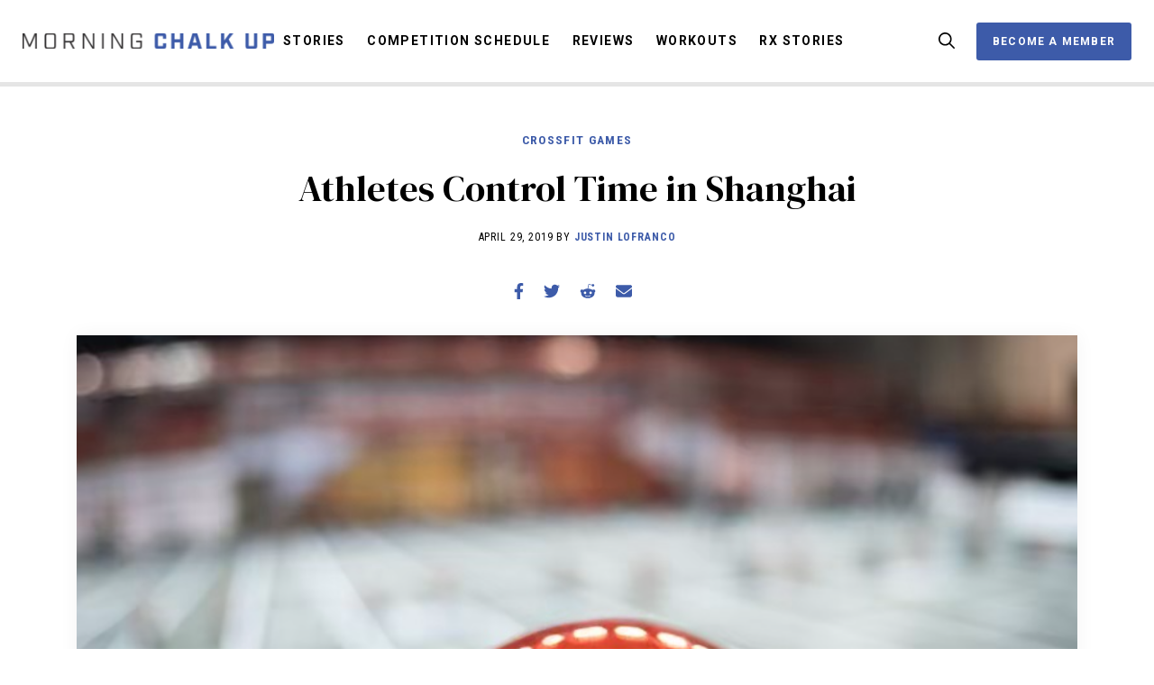

--- FILE ---
content_type: text/html; charset=UTF-8
request_url: https://morningchalkup.com/2019/04/29/athletes-control-time-in-shanghai/
body_size: 93580
content:
<!DOCTYPE html>
<html lang="en-US">
  <head>
    <title>Athletes Control Time in Shanghai &#x2d; Morning Chalk Up</title>
<meta name='robots' content='noindex, nofollow' />
	<style>img:is([sizes="auto" i], [sizes^="auto," i]) { contain-intrinsic-size: 3000px 1500px }</style>
	
<!-- The SEO Framework by Sybre Waaijer -->
<link rel="canonical" href="https://morningchalkup.com/2019/04/29/athletes-control-time-in-shanghai/" />
<meta name="description" content="Athletes and spectators, both in person and online, might have noticed something different at the finish line at the Asia CrossFit Championship last weekend in&#8230;" />
<meta property="og:type" content="article" />
<meta property="og:locale" content="en_US" />
<meta property="og:site_name" content="Morning Chalk Up" />
<meta property="og:title" content="Athletes Control Time in Shanghai" />
<meta property="og:description" content="Athletes and spectators, both in person and online, might have noticed something different at the finish line at the Asia CrossFit Championship last weekend in Shanghai &mdash; buzzers more similar to those&#8230;" />
<meta property="og:url" content="https://morningchalkup.com/2019/04/29/athletes-control-time-in-shanghai/" />
<meta property="og:image" content="https://morningchalkup.com/wp-content/uploads/2019/04/4f3dedd7-screen-shot-2019-04-28-at-1.41.24-pm-e1556558142422.png" />
<meta property="og:image:width" content="1152" />
<meta property="og:image:height" content="884" />
<meta property="article:published_time" content="2019-04-30T00:24:25+00:00" />
<meta property="article:modified_time" content="2019-04-30T17:33:14+00:00" />
<meta name="twitter:card" content="summary_large_image" />
<meta name="twitter:title" content="Athletes Control Time in Shanghai" />
<meta name="twitter:description" content="Athletes and spectators, both in person and online, might have noticed something different at the finish line at the Asia CrossFit Championship last weekend in Shanghai &mdash; buzzers more similar to those&#8230;" />
<meta name="twitter:image" content="https://morningchalkup.com/wp-content/uploads/2019/04/4f3dedd7-screen-shot-2019-04-28-at-1.41.24-pm-e1556558142422.png" />
<script type="application/ld+json">{"@context":"https://schema.org","@graph":[{"@type":"WebSite","@id":"https://morningchalkup.com/#/schema/WebSite","url":"https://morningchalkup.com/","name":"Morning Chalk Up","description":"The Fittest News","inLanguage":"en-US","potentialAction":{"@type":"SearchAction","target":{"@type":"EntryPoint","urlTemplate":"https://morningchalkup.com/search/{search_term_string}/"},"query-input":"required name=search_term_string"},"publisher":{"@type":"Organization","@id":"https://morningchalkup.com/#/schema/Organization","name":"Morning Chalk Up","url":"https://morningchalkup.com/","logo":{"@type":"ImageObject","url":"https://morningchalkup.com/wp-content/uploads/2020/05/cropped-favicon.jpg","contentUrl":"https://morningchalkup.com/wp-content/uploads/2020/05/cropped-favicon.jpg","width":512,"height":512}}},{"@type":"WebPage","@id":"https://morningchalkup.com/2019/04/29/athletes-control-time-in-shanghai/","url":"https://morningchalkup.com/2019/04/29/athletes-control-time-in-shanghai/","name":"Athletes Control Time in Shanghai &#x2d; Morning Chalk Up","description":"Athletes and spectators, both in person and online, might have noticed something different at the finish line at the Asia CrossFit Championship last weekend in&#8230;","inLanguage":"en-US","isPartOf":{"@id":"https://morningchalkup.com/#/schema/WebSite"},"breadcrumb":{"@type":"BreadcrumbList","@id":"https://morningchalkup.com/#/schema/BreadcrumbList","itemListElement":[{"@type":"ListItem","position":1,"item":"https://morningchalkup.com/","name":"Morning Chalk Up"},{"@type":"ListItem","position":2,"item":"https://morningchalkup.com/category/crossfit-games/","name":"Category: CrossFit Games"},{"@type":"ListItem","position":3,"name":"Athletes Control Time in Shanghai"}]},"potentialAction":{"@type":"ReadAction","target":"https://morningchalkup.com/2019/04/29/athletes-control-time-in-shanghai/"},"datePublished":"2019-04-30T00:24:25+00:00","dateModified":"2019-04-30T17:33:14+00:00","author":{"@type":"Person","@id":"https://morningchalkup.com/#/schema/Person/fc146383c69067ce88aa5dbdbf833a30","name":"Justin LoFranco","description":"Founder of the Morning Chalk Up. Mountain climber. Chronically hungry. Occasionally puts words down on paper."}}]}</script>
<!-- / The SEO Framework by Sybre Waaijer | 5.50ms meta | 0.21ms boot -->

<link rel='dns-prefetch' href='//cdn.quilljs.com' />
<link rel='dns-prefetch' href='//unpkg.com' />
<link rel='dns-prefetch' href='//www.youtube.com' />
<link rel="alternate" type="application/rss+xml" title="Morning Chalk Up &raquo; Feed" href="https://morningchalkup.com/feed/" />
<link rel="alternate" type="application/rss+xml" title="Morning Chalk Up &raquo; Comments Feed" href="https://morningchalkup.com/comments/feed/" />
<link rel="alternate" type="application/rss+xml" title="Morning Chalk Up &raquo; Athletes Control Time in Shanghai Comments Feed" href="https://morningchalkup.com/2019/04/29/athletes-control-time-in-shanghai/feed/" />
<link rel='stylesheet' id='wp-block-library-css' href='https://morningchalkup.com/wp-includes/css/dist/block-library/style.min.css?ver=6.8.2' type='text/css' media='all' />
<style id='wp-block-library-theme-inline-css' type='text/css'>
.wp-block-audio :where(figcaption){color:#555;font-size:13px;text-align:center}.is-dark-theme .wp-block-audio :where(figcaption){color:#ffffffa6}.wp-block-audio{margin:0 0 1em}.wp-block-code{border:1px solid #ccc;border-radius:4px;font-family:Menlo,Consolas,monaco,monospace;padding:.8em 1em}.wp-block-embed :where(figcaption){color:#555;font-size:13px;text-align:center}.is-dark-theme .wp-block-embed :where(figcaption){color:#ffffffa6}.wp-block-embed{margin:0 0 1em}.blocks-gallery-caption{color:#555;font-size:13px;text-align:center}.is-dark-theme .blocks-gallery-caption{color:#ffffffa6}:root :where(.wp-block-image figcaption){color:#555;font-size:13px;text-align:center}.is-dark-theme :root :where(.wp-block-image figcaption){color:#ffffffa6}.wp-block-image{margin:0 0 1em}.wp-block-pullquote{border-bottom:4px solid;border-top:4px solid;color:currentColor;margin-bottom:1.75em}.wp-block-pullquote cite,.wp-block-pullquote footer,.wp-block-pullquote__citation{color:currentColor;font-size:.8125em;font-style:normal;text-transform:uppercase}.wp-block-quote{border-left:.25em solid;margin:0 0 1.75em;padding-left:1em}.wp-block-quote cite,.wp-block-quote footer{color:currentColor;font-size:.8125em;font-style:normal;position:relative}.wp-block-quote:where(.has-text-align-right){border-left:none;border-right:.25em solid;padding-left:0;padding-right:1em}.wp-block-quote:where(.has-text-align-center){border:none;padding-left:0}.wp-block-quote.is-large,.wp-block-quote.is-style-large,.wp-block-quote:where(.is-style-plain){border:none}.wp-block-search .wp-block-search__label{font-weight:700}.wp-block-search__button{border:1px solid #ccc;padding:.375em .625em}:where(.wp-block-group.has-background){padding:1.25em 2.375em}.wp-block-separator.has-css-opacity{opacity:.4}.wp-block-separator{border:none;border-bottom:2px solid;margin-left:auto;margin-right:auto}.wp-block-separator.has-alpha-channel-opacity{opacity:1}.wp-block-separator:not(.is-style-wide):not(.is-style-dots){width:100px}.wp-block-separator.has-background:not(.is-style-dots){border-bottom:none;height:1px}.wp-block-separator.has-background:not(.is-style-wide):not(.is-style-dots){height:2px}.wp-block-table{margin:0 0 1em}.wp-block-table td,.wp-block-table th{word-break:normal}.wp-block-table :where(figcaption){color:#555;font-size:13px;text-align:center}.is-dark-theme .wp-block-table :where(figcaption){color:#ffffffa6}.wp-block-video :where(figcaption){color:#555;font-size:13px;text-align:center}.is-dark-theme .wp-block-video :where(figcaption){color:#ffffffa6}.wp-block-video{margin:0 0 1em}:root :where(.wp-block-template-part.has-background){margin-bottom:0;margin-top:0;padding:1.25em 2.375em}
</style>
<style id='classic-theme-styles-inline-css' type='text/css'>
/*! This file is auto-generated */
.wp-block-button__link{color:#fff;background-color:#32373c;border-radius:9999px;box-shadow:none;text-decoration:none;padding:calc(.667em + 2px) calc(1.333em + 2px);font-size:1.125em}.wp-block-file__button{background:#32373c;color:#fff;text-decoration:none}
</style>
<style id='co-authors-plus-coauthors-style-inline-css' type='text/css'>
.wp-block-co-authors-plus-coauthors.is-layout-flow [class*=wp-block-co-authors-plus]{display:inline}

</style>
<style id='co-authors-plus-avatar-style-inline-css' type='text/css'>
.wp-block-co-authors-plus-avatar :where(img){height:auto;max-width:100%;vertical-align:bottom}.wp-block-co-authors-plus-coauthors.is-layout-flow .wp-block-co-authors-plus-avatar :where(img){vertical-align:middle}.wp-block-co-authors-plus-avatar:is(.alignleft,.alignright){display:table}.wp-block-co-authors-plus-avatar.aligncenter{display:table;margin-inline:auto}

</style>
<style id='co-authors-plus-image-style-inline-css' type='text/css'>
.wp-block-co-authors-plus-image{margin-bottom:0}.wp-block-co-authors-plus-image :where(img){height:auto;max-width:100%;vertical-align:bottom}.wp-block-co-authors-plus-coauthors.is-layout-flow .wp-block-co-authors-plus-image :where(img){vertical-align:middle}.wp-block-co-authors-plus-image:is(.alignfull,.alignwide) :where(img){width:100%}.wp-block-co-authors-plus-image:is(.alignleft,.alignright){display:table}.wp-block-co-authors-plus-image.aligncenter{display:table;margin-inline:auto}

</style>
<link rel='stylesheet' id='pxl-blocks-css-css' href='https://morningchalkup.com/wp-content/themes/morningchalkup/blocks/blocks.css?ver=1753982597' type='text/css' media='all' />
<style id='global-styles-inline-css' type='text/css'>
:root{--wp--preset--aspect-ratio--square: 1;--wp--preset--aspect-ratio--4-3: 4/3;--wp--preset--aspect-ratio--3-4: 3/4;--wp--preset--aspect-ratio--3-2: 3/2;--wp--preset--aspect-ratio--2-3: 2/3;--wp--preset--aspect-ratio--16-9: 16/9;--wp--preset--aspect-ratio--9-16: 9/16;--wp--preset--color--black: #000000;--wp--preset--color--cyan-bluish-gray: #abb8c3;--wp--preset--color--white: #ffffff;--wp--preset--color--pale-pink: #f78da7;--wp--preset--color--vivid-red: #cf2e2e;--wp--preset--color--luminous-vivid-orange: #ff6900;--wp--preset--color--luminous-vivid-amber: #fcb900;--wp--preset--color--light-green-cyan: #7bdcb5;--wp--preset--color--vivid-green-cyan: #00d084;--wp--preset--color--pale-cyan-blue: #8ed1fc;--wp--preset--color--vivid-cyan-blue: #0693e3;--wp--preset--color--vivid-purple: #9b51e0;--wp--preset--gradient--vivid-cyan-blue-to-vivid-purple: linear-gradient(135deg,rgba(6,147,227,1) 0%,rgb(155,81,224) 100%);--wp--preset--gradient--light-green-cyan-to-vivid-green-cyan: linear-gradient(135deg,rgb(122,220,180) 0%,rgb(0,208,130) 100%);--wp--preset--gradient--luminous-vivid-amber-to-luminous-vivid-orange: linear-gradient(135deg,rgba(252,185,0,1) 0%,rgba(255,105,0,1) 100%);--wp--preset--gradient--luminous-vivid-orange-to-vivid-red: linear-gradient(135deg,rgba(255,105,0,1) 0%,rgb(207,46,46) 100%);--wp--preset--gradient--very-light-gray-to-cyan-bluish-gray: linear-gradient(135deg,rgb(238,238,238) 0%,rgb(169,184,195) 100%);--wp--preset--gradient--cool-to-warm-spectrum: linear-gradient(135deg,rgb(74,234,220) 0%,rgb(151,120,209) 20%,rgb(207,42,186) 40%,rgb(238,44,130) 60%,rgb(251,105,98) 80%,rgb(254,248,76) 100%);--wp--preset--gradient--blush-light-purple: linear-gradient(135deg,rgb(255,206,236) 0%,rgb(152,150,240) 100%);--wp--preset--gradient--blush-bordeaux: linear-gradient(135deg,rgb(254,205,165) 0%,rgb(254,45,45) 50%,rgb(107,0,62) 100%);--wp--preset--gradient--luminous-dusk: linear-gradient(135deg,rgb(255,203,112) 0%,rgb(199,81,192) 50%,rgb(65,88,208) 100%);--wp--preset--gradient--pale-ocean: linear-gradient(135deg,rgb(255,245,203) 0%,rgb(182,227,212) 50%,rgb(51,167,181) 100%);--wp--preset--gradient--electric-grass: linear-gradient(135deg,rgb(202,248,128) 0%,rgb(113,206,126) 100%);--wp--preset--gradient--midnight: linear-gradient(135deg,rgb(2,3,129) 0%,rgb(40,116,252) 100%);--wp--preset--font-size--small: 13px;--wp--preset--font-size--medium: 20px;--wp--preset--font-size--large: 36px;--wp--preset--font-size--x-large: 42px;--wp--preset--spacing--20: 0.44rem;--wp--preset--spacing--30: 0.67rem;--wp--preset--spacing--40: 1rem;--wp--preset--spacing--50: 1.5rem;--wp--preset--spacing--60: 2.25rem;--wp--preset--spacing--70: 3.38rem;--wp--preset--spacing--80: 5.06rem;--wp--preset--shadow--natural: 6px 6px 9px rgba(0, 0, 0, 0.2);--wp--preset--shadow--deep: 12px 12px 50px rgba(0, 0, 0, 0.4);--wp--preset--shadow--sharp: 6px 6px 0px rgba(0, 0, 0, 0.2);--wp--preset--shadow--outlined: 6px 6px 0px -3px rgba(255, 255, 255, 1), 6px 6px rgba(0, 0, 0, 1);--wp--preset--shadow--crisp: 6px 6px 0px rgba(0, 0, 0, 1);}:where(.is-layout-flex){gap: 0.5em;}:where(.is-layout-grid){gap: 0.5em;}body .is-layout-flex{display: flex;}.is-layout-flex{flex-wrap: wrap;align-items: center;}.is-layout-flex > :is(*, div){margin: 0;}body .is-layout-grid{display: grid;}.is-layout-grid > :is(*, div){margin: 0;}:where(.wp-block-columns.is-layout-flex){gap: 2em;}:where(.wp-block-columns.is-layout-grid){gap: 2em;}:where(.wp-block-post-template.is-layout-flex){gap: 1.25em;}:where(.wp-block-post-template.is-layout-grid){gap: 1.25em;}.has-black-color{color: var(--wp--preset--color--black) !important;}.has-cyan-bluish-gray-color{color: var(--wp--preset--color--cyan-bluish-gray) !important;}.has-white-color{color: var(--wp--preset--color--white) !important;}.has-pale-pink-color{color: var(--wp--preset--color--pale-pink) !important;}.has-vivid-red-color{color: var(--wp--preset--color--vivid-red) !important;}.has-luminous-vivid-orange-color{color: var(--wp--preset--color--luminous-vivid-orange) !important;}.has-luminous-vivid-amber-color{color: var(--wp--preset--color--luminous-vivid-amber) !important;}.has-light-green-cyan-color{color: var(--wp--preset--color--light-green-cyan) !important;}.has-vivid-green-cyan-color{color: var(--wp--preset--color--vivid-green-cyan) !important;}.has-pale-cyan-blue-color{color: var(--wp--preset--color--pale-cyan-blue) !important;}.has-vivid-cyan-blue-color{color: var(--wp--preset--color--vivid-cyan-blue) !important;}.has-vivid-purple-color{color: var(--wp--preset--color--vivid-purple) !important;}.has-black-background-color{background-color: var(--wp--preset--color--black) !important;}.has-cyan-bluish-gray-background-color{background-color: var(--wp--preset--color--cyan-bluish-gray) !important;}.has-white-background-color{background-color: var(--wp--preset--color--white) !important;}.has-pale-pink-background-color{background-color: var(--wp--preset--color--pale-pink) !important;}.has-vivid-red-background-color{background-color: var(--wp--preset--color--vivid-red) !important;}.has-luminous-vivid-orange-background-color{background-color: var(--wp--preset--color--luminous-vivid-orange) !important;}.has-luminous-vivid-amber-background-color{background-color: var(--wp--preset--color--luminous-vivid-amber) !important;}.has-light-green-cyan-background-color{background-color: var(--wp--preset--color--light-green-cyan) !important;}.has-vivid-green-cyan-background-color{background-color: var(--wp--preset--color--vivid-green-cyan) !important;}.has-pale-cyan-blue-background-color{background-color: var(--wp--preset--color--pale-cyan-blue) !important;}.has-vivid-cyan-blue-background-color{background-color: var(--wp--preset--color--vivid-cyan-blue) !important;}.has-vivid-purple-background-color{background-color: var(--wp--preset--color--vivid-purple) !important;}.has-black-border-color{border-color: var(--wp--preset--color--black) !important;}.has-cyan-bluish-gray-border-color{border-color: var(--wp--preset--color--cyan-bluish-gray) !important;}.has-white-border-color{border-color: var(--wp--preset--color--white) !important;}.has-pale-pink-border-color{border-color: var(--wp--preset--color--pale-pink) !important;}.has-vivid-red-border-color{border-color: var(--wp--preset--color--vivid-red) !important;}.has-luminous-vivid-orange-border-color{border-color: var(--wp--preset--color--luminous-vivid-orange) !important;}.has-luminous-vivid-amber-border-color{border-color: var(--wp--preset--color--luminous-vivid-amber) !important;}.has-light-green-cyan-border-color{border-color: var(--wp--preset--color--light-green-cyan) !important;}.has-vivid-green-cyan-border-color{border-color: var(--wp--preset--color--vivid-green-cyan) !important;}.has-pale-cyan-blue-border-color{border-color: var(--wp--preset--color--pale-cyan-blue) !important;}.has-vivid-cyan-blue-border-color{border-color: var(--wp--preset--color--vivid-cyan-blue) !important;}.has-vivid-purple-border-color{border-color: var(--wp--preset--color--vivid-purple) !important;}.has-vivid-cyan-blue-to-vivid-purple-gradient-background{background: var(--wp--preset--gradient--vivid-cyan-blue-to-vivid-purple) !important;}.has-light-green-cyan-to-vivid-green-cyan-gradient-background{background: var(--wp--preset--gradient--light-green-cyan-to-vivid-green-cyan) !important;}.has-luminous-vivid-amber-to-luminous-vivid-orange-gradient-background{background: var(--wp--preset--gradient--luminous-vivid-amber-to-luminous-vivid-orange) !important;}.has-luminous-vivid-orange-to-vivid-red-gradient-background{background: var(--wp--preset--gradient--luminous-vivid-orange-to-vivid-red) !important;}.has-very-light-gray-to-cyan-bluish-gray-gradient-background{background: var(--wp--preset--gradient--very-light-gray-to-cyan-bluish-gray) !important;}.has-cool-to-warm-spectrum-gradient-background{background: var(--wp--preset--gradient--cool-to-warm-spectrum) !important;}.has-blush-light-purple-gradient-background{background: var(--wp--preset--gradient--blush-light-purple) !important;}.has-blush-bordeaux-gradient-background{background: var(--wp--preset--gradient--blush-bordeaux) !important;}.has-luminous-dusk-gradient-background{background: var(--wp--preset--gradient--luminous-dusk) !important;}.has-pale-ocean-gradient-background{background: var(--wp--preset--gradient--pale-ocean) !important;}.has-electric-grass-gradient-background{background: var(--wp--preset--gradient--electric-grass) !important;}.has-midnight-gradient-background{background: var(--wp--preset--gradient--midnight) !important;}.has-small-font-size{font-size: var(--wp--preset--font-size--small) !important;}.has-medium-font-size{font-size: var(--wp--preset--font-size--medium) !important;}.has-large-font-size{font-size: var(--wp--preset--font-size--large) !important;}.has-x-large-font-size{font-size: var(--wp--preset--font-size--x-large) !important;}
:where(.wp-block-post-template.is-layout-flex){gap: 1.25em;}:where(.wp-block-post-template.is-layout-grid){gap: 1.25em;}
:where(.wp-block-columns.is-layout-flex){gap: 2em;}:where(.wp-block-columns.is-layout-grid){gap: 2em;}
:root :where(.wp-block-pullquote){font-size: 1.5em;line-height: 1.6;}
</style>
<link rel='stylesheet' id='hide-admin-bar-based-on-user-roles-css' href='https://morningchalkup.com/wp-content/plugins/hide-admin-bar-based-on-user-roles/public/css/hide-admin-bar-based-on-user-roles-public.css?ver=6.0.2' type='text/css' media='all' />
<link rel='stylesheet' id='magnific-popup-css' href='https://morningchalkup.com/wp-content/themes/pxl-framework/css/magnific-popup.min.css?ver=6.8.2' type='text/css' media='all' />
<link rel='stylesheet' id='base-css' href='https://morningchalkup.com/wp-content/themes/morningchalkup/resources/css/base.css?ver=1753982597' type='text/css' media='all' />
<link rel='stylesheet' id='theme-css' href='https://morningchalkup.com/wp-content/themes/morningchalkup/resources/css/theme.css?ver=1753982597' type='text/css' media='all' />
<link rel='stylesheet' id='quill-css' href='https://morningchalkup.com/wp-content/themes/morningchalkup/resources/css/quill.css?ver=1753982597' type='text/css' media='all' />
<link rel='stylesheet' id='owl.carousel.min-css' href='https://morningchalkup.com/wp-content/themes/morningchalkup/resources/css/owl.carousel.min.css?ver=1753982597' type='text/css' media='all' />
<link rel='stylesheet' id='swiper-css' href='https://unpkg.com/swiper/swiper-bundle.min.css?ver=6.8.2' type='text/css' media='all' />
<script type="text/javascript" src="https://morningchalkup.com/wp-includes/js/jquery/jquery.min.js?ver=3.7.1" id="jquery-core-js"></script>
<script type="text/javascript" src="https://morningchalkup.com/wp-content/plugins/hide-admin-bar-based-on-user-roles/public/js/hide-admin-bar-based-on-user-roles-public.js?ver=6.0.2" id="hide-admin-bar-based-on-user-roles-js"></script>
<script type="text/javascript" src="https://morningchalkup.com/wp-content/themes/morningchalkup/resources/js/fontawesome.min.js?ver=1753982597" id="fontawesome.min-js" defer='true'></script>
<script type="text/javascript" src="https://morningchalkup.com/wp-content/themes/morningchalkup/resources/js/brands.min.js?ver=1753982597" id="brands.min-js" defer='true'></script>
<script type="text/javascript" src="https://morningchalkup.com/wp-content/themes/morningchalkup/resources/js/regular.min.js?ver=1753982597" id="regular.min-js" defer='true'></script>
<script type="text/javascript" src="https://morningchalkup.com/wp-content/themes/morningchalkup/resources/js/solid.min.js?ver=1753982597" id="solid.min-js" defer='true'></script>
<script type="text/javascript" src="https://morningchalkup.com/wp-content/themes/pxl-framework/js/magnific-popup.min.js?ver=6.8.2" id="magnific-popup-js"></script>
<script type="text/javascript" src="//cdn.quilljs.com/1.3.6/quill.min.js?ver=6.8.2" id="quill-js"></script>
<script type="text/javascript" src="https://morningchalkup.com/wp-content/themes/morningchalkup/resources/js/site.js?ver=1753982597" id="site-js"></script>
<script type="text/javascript" src="https://unpkg.com/swiper/swiper-bundle.min.js?ver=6.8.2" id="swiper-js"></script>
<script type="text/javascript" src="https://www.youtube.com/player_api?ver=6.8.2" id="youtube-js"></script>
<link rel="https://api.w.org/" href="https://morningchalkup.com/wp-json/" /><link rel="alternate" title="JSON" type="application/json" href="https://morningchalkup.com/wp-json/wp/v2/posts/9988" /><link rel="EditURI" type="application/rsd+xml" title="RSD" href="https://morningchalkup.com/xmlrpc.php?rsd" />
<link rel="alternate" title="oEmbed (JSON)" type="application/json+oembed" href="https://morningchalkup.com/wp-json/oembed/1.0/embed?url=https%3A%2F%2Fmorningchalkup.com%2F2019%2F04%2F29%2Fathletes-control-time-in-shanghai%2F" />
<link rel="alternate" title="oEmbed (XML)" type="text/xml+oembed" href="https://morningchalkup.com/wp-json/oembed/1.0/embed?url=https%3A%2F%2Fmorningchalkup.com%2F2019%2F04%2F29%2Fathletes-control-time-in-shanghai%2F&#038;format=xml" />
<!-- Google Tag Manager -->
<script>(function(w,d,s,l,i){w[l]=w[l]||[];w[l].push({'gtm.start':
new Date().getTime(),event:'gtm.js'});var f=d.getElementsByTagName(s)[0],
j=d.createElement(s),dl=l!='dataLayer'?'&l='+l:'';j.async=true;j.src=
'https://www.googletagmanager.com/gtm.js?id='+i+dl;f.parentNode.insertBefore(j,f);
})(window,document,'script','dataLayer','GTM-5MZWLQK');</script>
<!-- End Google Tag Manager --><meta charset='UTF-8'>
<meta name='HandheldFriendly' content='true'>
<meta name='mobile-web-app-capable' content='yes'>
<meta name='apple-mobile-web-app-status-bar-style' content='black'>
<meta name='viewport' content='user-scalable=yes, initial-scale=1, maximum-scale=2, minimum-scale=1, viewport-fit=cover, width=device-width'>
<link rel="icon" href="https://morningchalkup.com/wp-content/uploads/2020/05/cropped-favicon-150x150.jpg" sizes="32x32" />
<link rel="icon" href="https://morningchalkup.com/wp-content/uploads/2020/05/cropped-favicon-300x300.jpg" sizes="192x192" />
<link rel="apple-touch-icon" href="https://morningchalkup.com/wp-content/uploads/2020/05/cropped-favicon-300x300.jpg" />
<meta name="msapplication-TileImage" content="https://morningchalkup.com/wp-content/uploads/2020/05/cropped-favicon-300x300.jpg" />

            <script>
              window.dataLayer = window.dataLayer || [];
              dataLayer.push({
                'category': 'CrossFit Games',
                'author': 'Justin LoFranco',
                'language': 'English',
                'publish_date': 'April 29, 2019'
              });
            </script>
          		<style type="text/css" id="wp-custom-css">
			.cut-line-1 table tbody tr:nth-child(2),
.cut-line-2 table tbody tr:nth-child(3),
.cut-line-3 table tbody tr:nth-child(4),
.cut-line-4 table tbody tr:nth-child(5),
.cut-line-5 table tbody tr:nth-child(6),
.cut-line-6 table tbody tr:nth-child(7),
.cut-line-7 table tbody tr:nth-child(8),
.cut-line-8 table tbody tr:nth-child(9),
.cut-line-9 table tbody tr:nth-child(10),
.cut-line-10 table tbody tr:nth-child(11),
.cut-line-11 table tbody tr:nth-child(12),
.cut-line-12 table tbody tr:nth-child(13),
.cut-line-13 table tbody tr:nth-child(14),
.cut-line-14 table tbody tr:nth-child(15),
.cut-line-15 table tbody tr:nth-child(16),
.cut-line-16 table tbody tr:nth-child(17),
.cut-line-17 table tbody tr:nth-child(18),
.cut-line-18 table tbody tr:nth-child(19),
.cut-line-19 table tbody tr:nth-child(20),
.cut-line-20 table tbody tr:nth-child(21),
.cut-line-21 table tbody tr:nth-child(22),
.cut-line-22 table tbody tr:nth-child(23),
.cut-line-23 table tbody tr:nth-child(24),
.cut-line-24 table tbody tr:nth-child(25),
.cut-line-25 table tbody tr:nth-child(26),
.cut-line-26 table tbody tr:nth-child(27),
.cut-line-27 table tbody tr:nth-child(28),
.cut-line-28 table tbody tr:nth-child(29),
.cut-line-29 table tbody tr:nth-child(30),
.cut-line-30 table tbody tr:nth-child(31),
.cut-line-31 table tbody tr:nth-child(32),
.cut-line-32 table tbody tr:nth-child(33),
.cut-line-33 table tbody tr:nth-child(34),
.cut-line-34 table tbody tr:nth-child(35),
.cut-line-35 table tbody tr:nth-child(36),
.cut-line-36 table tbody tr:nth-child(37),
.cut-line-37 table tbody tr:nth-child(38),
.cut-line-38 table tbody tr:nth-child(39),
.cut-line-39 table tbody tr:nth-child(40),
.cut-line-40 table tbody tr:nth-child(41),
.cut-line-41 table tbody tr:nth-child(42),
.cut-line-42 table tbody tr:nth-child(43),
.cut-line-43 table tbody tr:nth-child(44),
.cut-line-44 table tbody tr:nth-child(45),
.cut-line-45 table tbody tr:nth-child(46),
.cut-line-46 table tbody tr:nth-child(47),
.cut-line-47 table tbody tr:nth-child(48),
.cut-line-48 table tbody tr:nth-child(49),
.cut-line-49 table tbody tr:nth-child(50),
.cut-line-50 table tbody tr:nth-child(51) {
	border-bottom: 3px solid #3d5ba9;
}

.cut-line-black table tbody tr {
	border-color: black !important;
}

.instagram-media-registered {
	margin: auto !important;
}

.twitter-tweet-rendered {
	margin: auto;
}		</style>
		  </head>
  <body id="theBody" class="wp-singular post-template-default single single-post postid-9988 single-format-standard wp-theme-pxl-framework wp-child-theme-morningchalkup">
    <!-- Google Tag Manager (noscript) -->
<noscript><iframe src="https://www.googletagmanager.com/ns.html?id=GTM-5MZWLQK"
height="0" width="0" style="display:none;visibility:hidden"></iframe></noscript>
<!-- End Google Tag Manager (noscript) -->  
  <div class="mobile-menu" style="display:none;">
    <div class="mobile-menu__header">
      <a class="navbar__logo" href="/">
        <?xml version="1.0" encoding="utf-8"?>
<svg class="logo" version="1.1" xmlns="http://www.w3.org/2000/svg" xmlns:xlink="http://www.w3.org/1999/xlink" x="0px" y="0px" viewBox="0 0 116 38" style="enable-background:new 0 0 116 38;" xml:space="preserve">
	<title>Morning Chalk Up</title>
	<path class="logo__word--morning" d="M0,0.6h2L7,11.8l5.1-11.1h2v15.2h-1.5V2.9L7.7,13.6H6.3L1.5,2.9v12.9H0V0.6z M21.6,12.8V3.7c0-2.1,1-3,3-3h4.8c2.1,0,3,1,3,3v9.1c0,2.1-1,3-3,3h-4.8C22.6,15.8,21.6,14.9,21.6,12.8z M29.4,14.4c1.1,0,1.6-0.4,1.6-1.6V3.6c0-1.1-0.4-1.6-1.6-1.6h-4.6c-1.1,0-1.6,0.4-1.6,1.6v9.2c0,1.1,0.4,1.6,1.6,1.6H29.4z M51,15.8h-1.7l-3.4-6.3h-4.2v6.3h-1.6V0.6h7.4c2.1,0,3,1,3,3v2.8c0,2-0.9,3-2.9,3L51,15.8z M47.4,8.1c1.1,0,1.6-0.4,1.6-1.6V3.6c0-1.1-0.4-1.6-1.6-1.6h-5.8v6.1H47.4z M58.6,0.6h1.7l8,12.9V0.6h1.5v15.2h-1.6L60,2.8v13.1h-1.5V0.6z M77.3,0.6h1.6v15.2h-1.6V0.6z M86.5,0.6h1.7l8,12.9V0.6h1.5v15.2h-1.6L87.9,2.8v13.1h-1.5V0.6z M105.2,12.8V3.7c0-2.1,1-3,3-3h4.7c2.1,0,3,1,3,3v1.4h-1.6V3.6c0-1.1-0.4-1.6-1.6-1.6h-4.5c-1.1,0-1.6,0.4-1.6,1.6v9.2c0,1.1,0.4,1.6,1.6,1.6h4.5c1.1,0,1.6-0.4,1.6-1.6V9.4h-4V8h5.5v4.8c0,2.1-1,3-3,3h-4.7C106.2,15.8,105.2,14.9,105.2,12.8z"/>
	<path class="logo__word--chalk" d="M0,34.3v-9.1c0-2.1,1-3,3-3h5c2.1,0,3,1,3,3v2.5H8v-2.2C8,25.1,7.9,25,7.6,25h-4c-0.3,0-0.4,0.1-0.4,0.4v8.6c0,0.3,0.1,0.4,0.4,0.4h4c0.3,0,0.4-0.1,0.4-0.4v-2.2h3.1v2.5c0,2.1-1,3-3,3H3C1,37.4,0,36.4,0,34.3z M16.1,22.2h3.1v6h5.4v-6h3.1v15.2h-3.1V31h-5.4v6.4h-3.1V22.2z M41.5,34.1h-5.2l-0.9,3.3H32l4.6-15.2h4.6l4.6,15.2h-3.4L41.5,34.1z M40.6,31.2l-1.8-6.4L37,31.2H40.6z M50.1,22.2h3.1v12.4h6.6v2.9h-9.7V22.2z M73.2,37.4l-3.6-6.6l-2.2,2.8v3.8h-3.1V22.2h3.1v7.1l5.4-7.1h3.7l-4.8,6l5,9.2H73.2z"/>
	<path class="logo__word--up" d="M88.1,34.3V22.2h3.1v11.9c0,0.3,0.1,0.4,0.4,0.4h4.3c0.3,0,0.4-0.1,0.4-0.4V22.2h3.1v12.2c0,2.1-1,3-3,3h-5.3C89,37.4,88.1,36.4,88.1,34.3z M104.9,22.2h8c2.1,0,3,1,3,3v4c0,2.1-1,3-3,3H108v5.1h-3.1V22.2z M112.4,29.4c0.3,0,0.4-0.1,0.4-0.4v-3.5c0-0.3-0.1-0.4-0.4-0.4H108v4.4H112.4z"/>
</svg>
      </a>
      <div class="navbar__area navbar__area--right">
        <ul class="navbar__menu">
          <li class="navbar__searchli">
            <a href="#"><i class="far fa-search"></i></a>
            <div class="navbar__search">
              <form role="search" method="get" class="search-form" action="https://morningchalkup.com/">
  <label class="screen-reader-text" for="s">Search for:</label>
  <input class="search-form__input" type="search"  inputmode="search" value="" name="s" id="s" placeholder="Search">
  <input type="hidden" name="post_type" value="post" />
  <button type="submit" class="search-form__submit"><i class="far fa-search fa-fw"></i></button>
</form>            </div>
          </li>
          <li><a class="btn navbar__btn " href="https://morningchalkup.barbend.com/upgrade">Become a Member</a></li>
                  </ul>
        <a href="#" class="mobile-menu-btn">
          <span class="bars-icon"></span>
        </a>
      </div>
    </div>
    <div class="mobile-menu__body">
      <div class="visible-phone">
        <form role="search" method="get" class="search-form" action="https://morningchalkup.com/">
  <label class="screen-reader-text" for="s">Search for:</label>
  <input class="search-form__input" type="search"  inputmode="search" value="" name="s" id="s" placeholder="Search">
  <input type="hidden" name="post_type" value="post" />
  <button type="submit" class="search-form__submit"><i class="far fa-search fa-fw"></i></button>
</form>      </div>
      <ul class="mobile-menu__list">
        <li id="menu-item-87217" class="menu-item menu-item-type-custom menu-item-object-custom menu-item-has-children menu-item-87217"><a href="#">Stories</a>
<ul class="sub-menu depth-0">
	<li id="menu-item-87214" class="menu-item menu-item-type-taxonomy menu-item-object-category menu-item-87214"><a href="https://morningchalkup.com/category/community/">Community</a></li>
	<li id="menu-item-47534" class="menu-item menu-item-type-taxonomy menu-item-object-category menu-item-47534"><a href="https://morningchalkup.com/category/news/">News</a></li>
	<li id="menu-item-87218" class="menu-item menu-item-type-taxonomy menu-item-object-category menu-item-87218"><a href="https://morningchalkup.com/category/interviews/">Interviews</a></li>
	<li id="menu-item-87216" class="menu-item menu-item-type-taxonomy menu-item-object-category menu-item-87216"><a href="https://morningchalkup.com/category/industry/">Industry</a></li>
	<li id="menu-item-87215" class="menu-item menu-item-type-taxonomy menu-item-object-category menu-item-87215"><a href="https://morningchalkup.com/category/education/">Education</a></li>
	<li id="menu-item-87220" class="menu-item menu-item-type-taxonomy menu-item-object-category menu-item-87220"><a href="https://morningchalkup.com/category/hyrox/">HYROX</a></li>
</ul>
</li>
<li id="menu-item-338317" class="menu-item menu-item-type-post_type menu-item-object-page menu-item-338317"><a href="https://morningchalkup.com/crossfit-and-hyrox-competition-calendar/">Competition Schedule</a></li>
<li id="menu-item-87219" class="menu-item menu-item-type-taxonomy menu-item-object-category menu-item-87219"><a href="https://morningchalkup.com/category/reviews/">Reviews</a></li>
<li id="menu-item-87221" class="menu-item menu-item-type-taxonomy menu-item-object-category menu-item-87221"><a href="https://morningchalkup.com/category/workout/">Workouts</a></li>
<li id="menu-item-340795" class="menu-item menu-item-type-custom menu-item-object-custom menu-item-340795"><a target="_blank" href="https://morningchalkup.barbend.com/">RX Stories</a></li>
      </ul>
      <div class="visible-phone">
        <hr class="mobile-menu__hr">
        <ul class="mobile-menu__list">
          <li><a class="btn navbar__btn btn--white" href="https://morningchalkup.barbend.com/upgrade">Become a Member</a></li>
                  </ul>
      </div>
    </div>
    <div class="mobile-menu__footer">
              <div class="socials">
                      <a class="socials__link" href="https://www.facebook.com/MorningChalkUp/" target="_blank">
              <i class="fab fa-lg fa-facebook-f"></i>
            </a>
                      <a class="socials__link" href="https://www.instagram.com/morningchalkup/" target="_blank">
              <i class="fab fa-lg fa-instagram"></i>
            </a>
                      <a class="socials__link" href="https://www.youtube.com/channel/UCaVuIEkcQkaLKCUfWF2-Nqg" target="_blank">
              <i class="fab fa-lg fa-youtube"></i>
            </a>
                      <a class="socials__link" href="https://twitter.com/morningchalkup" target="_blank">
              <i class="fab fa-lg fa-twitter"></i>
            </a>
                  </div>
            <ul class="mobile-menu__list">
        <li id="menu-item-47528" class="menu-item menu-item-type-taxonomy menu-item-object-category menu-item-47528"><a href="https://morningchalkup.com/category/news/">News</a></li>
<li id="menu-item-87225" class="menu-item menu-item-type-taxonomy menu-item-object-category menu-item-87225"><a href="https://morningchalkup.com/category/hyrox/">HYROX</a></li>
<li id="menu-item-87223" class="menu-item menu-item-type-taxonomy menu-item-object-category menu-item-87223"><a href="https://morningchalkup.com/category/community/">Community</a></li>
<li id="menu-item-47527" class="menu-item menu-item-type-taxonomy menu-item-object-category menu-item-47527"><a href="https://morningchalkup.com/category/competitions/">Competitions</a></li>
<li id="menu-item-87224" class="menu-item menu-item-type-taxonomy menu-item-object-category current-post-ancestor current-menu-parent current-post-parent menu-item-87224"><a href="https://morningchalkup.com/category/crossfit-games/">CrossFit Games</a></li>
<li id="menu-item-47525" class="menu-item menu-item-type-taxonomy menu-item-object-category menu-item-47525"><a href="https://morningchalkup.com/category/industry/">Industry</a></li>
<li id="menu-item-47524" class="menu-item menu-item-type-taxonomy menu-item-object-category menu-item-47524"><a href="https://morningchalkup.com/category/interviews/">Interviews</a></li>
<li id="menu-item-47530" class="menu-item menu-item-type-taxonomy menu-item-object-category menu-item-47530"><a href="https://morningchalkup.com/category/workout/">Workout of the Week/Training</a></li>
      </ul>
    </div>
  </div>

  <div class="sitecontainer">
    
        
        
    <div class="navbar ">
      <div class="wrapper wrapper--wide navbar__wrapper">
        <div class="navbar__area navbar__area--left">
          <a class="navbar__logo" href="/">
            <svg width="279" height="17" viewBox="0 0 279 17" fill="none" xmlns="http://www.w3.org/2000/svg" xmlns:xlink="http://www.w3.org/1999/xlink">
<rect width="279" height="17" fill="url(#pattern0_3_91)"/>
<defs>
<pattern id="pattern0_3_91" patternContentUnits="objectBoundingBox" width="1" height="1">
<use xlink:href="#image0_3_91" transform="matrix(0.0004 0 0 0.00656471 0 -0.0120471)"/>
</pattern>
<image id="image0_3_91" width="2500" height="156" preserveAspectRatio="none" xlink:href="[data-uri]"/>
</defs>
</svg>
          </a>
          <!-- <span class="navbar__spacer"></span> -->
          <ul class="navbar__menu navbar__menu--strong">
            <li class="menu-item menu-item-type-custom menu-item-object-custom menu-item-has-children menu-item-87217"><a href="#">Stories</a>
<ul class="sub-menu depth-0">
	<li class="menu-item menu-item-type-taxonomy menu-item-object-category menu-item-87214"><a href="https://morningchalkup.com/category/community/">Community</a></li>
	<li class="menu-item menu-item-type-taxonomy menu-item-object-category menu-item-47534"><a href="https://morningchalkup.com/category/news/">News</a></li>
	<li class="menu-item menu-item-type-taxonomy menu-item-object-category menu-item-87218"><a href="https://morningchalkup.com/category/interviews/">Interviews</a></li>
	<li class="menu-item menu-item-type-taxonomy menu-item-object-category menu-item-87216"><a href="https://morningchalkup.com/category/industry/">Industry</a></li>
	<li class="menu-item menu-item-type-taxonomy menu-item-object-category menu-item-87215"><a href="https://morningchalkup.com/category/education/">Education</a></li>
	<li class="menu-item menu-item-type-taxonomy menu-item-object-category menu-item-87220"><a href="https://morningchalkup.com/category/hyrox/">HYROX</a></li>
</ul>
</li>
<li class="menu-item menu-item-type-post_type menu-item-object-page menu-item-338317"><a href="https://morningchalkup.com/crossfit-and-hyrox-competition-calendar/">Competition Schedule</a></li>
<li class="menu-item menu-item-type-taxonomy menu-item-object-category menu-item-87219"><a href="https://morningchalkup.com/category/reviews/">Reviews</a></li>
<li class="menu-item menu-item-type-taxonomy menu-item-object-category menu-item-87221"><a href="https://morningchalkup.com/category/workout/">Workouts</a></li>
<li class="menu-item menu-item-type-custom menu-item-object-custom menu-item-340795"><a target="_blank" href="https://morningchalkup.barbend.com/">RX Stories</a></li>
          </ul>
        </div>
        <div class="navbar__area navbar__area--right">

          <ul class="navbar__menu">
            <li class="navbar__searchli">
              <a href="#"><i class="far fa-search fa-lg"></i></a>
              <div class="navbar__search">
                <form role="search" method="get" class="search-form" action="https://morningchalkup.com/">
  <label class="screen-reader-text" for="s">Search for:</label>
  <input class="search-form__input" type="search"  inputmode="search" value="" name="s" id="s" placeholder="Search">
  <input type="hidden" name="post_type" value="post" />
  <button type="submit" class="search-form__submit"><i class="far fa-search fa-fw"></i></button>
</form>              </div>
            </li>
            <li><a class="btn navbar__btn " href="https://morningchalkup.barbend.com/upgrade">Become a Member</a></li>
                      </ul>
          <a href="#" class="mobile-menu-btn">
            <span class="bars-icon"></span>
          </a>
        </div>
      </div>
    </div>
    
    <div class="main">
    

<div class="toast toast--success">
  <div class="toast__icon">
    <i class="far fa-fw fa-lg fa-check-circle"></i>
  </div>
  <div class="toast__message">
    Your Coffee is ready.
  </div>
</div>
<div class="content single-post">
  
  <div class="single-post__header ">
    
        
          <div class="post__categories">
        <a href="https://morningchalkup.com/category/crossfit-games/" class="post__categories__link crossfit-games">CrossFit Games</a>      </div>
        
    <h1 class="h2">Athletes Control Time in Shanghai</h1>
    <div class="meta">April 29, 2019 by <a href="https://morningchalkup.com/author/jaylow/" title="Posts by Justin LoFranco" class="author url fn" rel="author">Justin LoFranco</a></div>
    
    <div class="share">
      <div class="share__inner">
        <a href="https://www.facebook.com/sharer/sharer.php?u=https://morningchalkup.com/2019/04/29/athletes-control-time-in-shanghai/" onclick="javascript:window.open(this.href, '', 'menubar=no,toolbar=no,resizable=yes,scrollbars=yes,height=300,width=600');return false;ga('send', 'event', 'share', 'facebook', 'Athletes Control Time in Shanghai');" target="_blank" title="Share on Facebook"><i class="fab fa-facebook-f"></i></a>
        <a href="https://twitter.com/intent/tweet?text=Athletes+Control+Time+in+Shanghai+%7C+Morning+Chalk+Up&url=https://morningchalkup.com/2019/04/29/athletes-control-time-in-shanghai/" onclick="javascript:window.open(this.href, '', 'menubar=no,toolbar=no,resizable=yes,scrollbars=yes,height=300,width=600');return false;ga('send', 'event', 'share', 'twitter', 'Athletes Control Time in Shanghai');" target="_blank" title="Share on Twitter" ><i class="fab fa-twitter"></i></a>
        <a href="http://www.reddit.com/submit?url=https://morningchalkup.com/2019/04/29/athletes-control-time-in-shanghai/&title=Athletes+Control+Time+in+Shanghai+%7C+Morning+Chalk+Up" onclick="javascript:window.open(this.href, '', 'menubar=no,toolbar=no,resizable=yes,scrollbars=yes,height=300,width=600');return false;ga('send', 'event', 'share', 'reddit', 'Athletes Control Time in Shanghai');" target="_blank" title="Share on Reddit" ><i class="fab fa-reddit-alien"></i></a>
        <a href="mailto:?subject=Athletes Control Time in Shanghai - Morning Chalk Up&body=https://morningchalkup.com/2019/04/29/athletes-control-time-in-shanghai/" target="_blank" onclick="ga('send', 'event', 'share', 'email', 'Athletes Control Time in Shanghai');" title="Share via Email"><i class="fas fa-envelope"></i></a>
      </div>
    </div>
    
        
  </div>
  
  <div class="alignwide">
          <div class="single-post__media ">
        <div class="single-post__media__item">
                  
            <img width="1152" height="884" src="https://morningchalkup.com/wp-content/uploads/2019/04/4f3dedd7-screen-shot-2019-04-28-at-1.41.24-pm-e1556558142422.png" class="attachment-full size-full wp-post-image" alt="" decoding="async" fetchpriority="high" srcset="https://morningchalkup.com/wp-content/uploads/2019/04/4f3dedd7-screen-shot-2019-04-28-at-1.41.24-pm-e1556558142422.png 1152w, https://morningchalkup.com/wp-content/uploads/2019/04/4f3dedd7-screen-shot-2019-04-28-at-1.41.24-pm-e1556558142422-300x230.png 300w, https://morningchalkup.com/wp-content/uploads/2019/04/4f3dedd7-screen-shot-2019-04-28-at-1.41.24-pm-e1556558142422-768x589.png 768w, https://morningchalkup.com/wp-content/uploads/2019/04/4f3dedd7-screen-shot-2019-04-28-at-1.41.24-pm-e1556558142422-1024x786.png 1024w" sizes="(max-width: 1152px) 100vw, 1152px" />        
                  </div>
        <div class='single-post__media__caption'>Photo courtesy of Asia CrossFit Championship. </div>      </div>
        
        
  </div>
  
    
  <p>Athletes and spectators, both in person and online, might have noticed something different at the finish line at the Asia CrossFit Championship last weekend in Shanghai — buzzers more similar to those on the finish line of American Ninja Warrior than a CrossFit competition.<span class="Apple-converted-space"> </span></p>
<p><b>How they work: </b>Athletes crossing the finish line have to tap the buzzer for the timer to stop. Their official time ends when that buzzer is tapped.<span class="Apple-converted-space"> </span></p>
<ul>
<li>To be fair, this looks <a href="https://www.instagram.com/p/Bw0u9VDHDGT/">really really fun</a>.</li>
</ul>
<p><b>What they’re saying: </b>“The margin of error with the buzzers is much lower compared to the chip timers, and it’s much cheaper too. I got the idea from Ninja Warrior, we thought if we leave it up to the judge, or even the machines, it’s not as good as leaving it up to the athlete, and it gives it a fun game show feel,” said Max Max, founder and event organizer.</p>
<ul>
<li><b>Patrick Clark, head judge:</b> “I think it lets the athlete take some control over their finish, we keep two separate times, we keep the stopwatch and the buzzer time, but it gives an athlete a better idea when they hit the button instead of just looking at a running clock as they finish.”</li>
<li><b>Rich Froning:</b> “I think it’s one of the coolest things that’s been added to competition, it gives us some ownership over the finish. The chip timers can be a nuisance sometimes and it’s more convenient to have the buzzer and the individual lane clocks to see your time right there on the floor immediately.”</li>
<li><b>Chyna Cho:</b> “I hope it shows up in more competitions, the chip timers were tough with trying to make sure you put the right foot across first, but I think it could be cool to do both just as a backup.”</li>
</ul>
<p>Tommy Marquez, who was on the ground in Shanghai, mentioned he never saw a single athlete forget or miss it.<span class="Apple-converted-space"> </span></p>
<ul>
<li>“The buzzer provides a physical, tactile piece to the finish that allows for some emotion and excitement and it’s a great visual cue for the audience to see and look for at the finish line.”</li>
</ul>
<p><strong>The bottom line:</strong> They&#8217;re a lot less expensive than chip timers, more accurate than hand timers and you don&#8217;t need one for every athlete, just one for every lane. Back-up timers are still necessary in case the buzzer malfunctions, but this is a very innovative introduction to competition.</p>
  
  <div class="after-content">
    
    <div class="related-terms">
      <div class="related-terms__column"><div class="related-terms__icon"><i class="far fa-hashtag fa-fw"></i></div> <a href="https://morningchalkup.com/tag/buzzer/" rel="tag">buzzer</a>  <a href="https://morningchalkup.com/tag/max-ma/" rel="tag">Max Ma</a>  <a href="https://morningchalkup.com/tag/timers/" rel="tag">timers</a></div>              <div class="related-terms__column"><div class="related-terms__icon"><i class="far fa-map-marker-alt fa-fw"></i></div> <a href="https://morningchalkup.com/events/asia-crossfit-championship/">Asia CrossFit Championship</a></div>
          </div>
    
    <div class="share share--below-content">
      <div class="share__inner">
        <a href="https://www.facebook.com/sharer/sharer.php?u=https://morningchalkup.com/2019/04/29/athletes-control-time-in-shanghai/" onclick="javascript:window.open(this.href, '', 'menubar=no,toolbar=no,resizable=yes,scrollbars=yes,height=300,width=600');return false;ga('send', 'event', 'share', 'facebook', 'Athletes Control Time in Shanghai');" target="_blank" title="Share on Facebook"><i class="fab fa-facebook-f"></i></a>
        <a href="https://twitter.com/intent/tweet?text=Athletes+Control+Time+in+Shanghai+%7C+Morning+Chalk+Up&url=https://morningchalkup.com/2019/04/29/athletes-control-time-in-shanghai/" onclick="javascript:window.open(this.href, '', 'menubar=no,toolbar=no,resizable=yes,scrollbars=yes,height=300,width=600');return false;ga('send', 'event', 'share', 'twitter', 'Athletes Control Time in Shanghai');" target="_blank" title="Share on Twitter" ><i class="fab fa-twitter"></i></a>
        <a href="http://www.reddit.com/submit?url=https://morningchalkup.com/2019/04/29/athletes-control-time-in-shanghai/&title=Athletes+Control+Time+in+Shanghai+%7C+Morning+Chalk+Up" onclick="javascript:window.open(this.href, '', 'menubar=no,toolbar=no,resizable=yes,scrollbars=yes,height=300,width=600');return false;ga('send', 'event', 'share', 'reddit', 'Athletes Control Time in Shanghai');" target="_blank" title="Share on Reddit" ><i class="fab fa-reddit-alien"></i></a>
        <a href="mailto:?subject=Athletes Control Time in Shanghai - Morning Chalk Up&body=https://morningchalkup.com/2019/04/29/athletes-control-time-in-shanghai/" target="_blank" onclick="ga('send', 'event', 'share', 'email', 'Athletes Control Time in Shanghai');" title="Share via Email"><i class="fas fa-envelope"></i></a>
      </div>
    </div>
    
        
    <hr>
    
  </div>
  <div class="alignwide">
    <div class='grid grid--thirds grid--centered'>
      <div class='grid__item'><div class='category-feed__title'>More About <a href='https://morningchalkup.com/events/asia-crossfit-championship/'>Asia CrossFit Championship</a></div><div class="post-small">
  
      <a href="https://morningchalkup.com/2021/06/25/this-week-in-crossfit-7/" class="post-small__thumbnail"><img src="https://morningchalkup.com/wp-content/uploads/2021/06/crossfit-7-430x232@2x.png" class="wp-image-33680 post__thumbnail__image" class="post__thumbnail__image" sizes="(min-width: 1200px) 100vw, (min-width: 1024px) 768px, (min-width: 480px) 480px, 200px" srcset="https://morningchalkup.com/wp-content/uploads/2021/06/crossfit-7-430x232@2x.png 1600w" width='430' height='232'></a>
      
    
  <a class="post-small__title" href="https://morningchalkup.com/2021/06/25/this-week-in-crossfit-7/"><h5>This Week in CrossFit</h5></a>
  <div class="meta post-small__meta"><span class="post__date">Jun 25, 2021</span> by <a href="https://morningchalkup.com/author/lauren-kalil/" title="Posts by Lauren Kalil" class="author url fn" rel="author">Lauren Kalil</a> </div>

</div>
<div class="post-small">
  
      
    
  <a class="post-small__title" href="https://morningchalkup.com/2020/09/03/could-sanctionals-become-an-intermediary-step-between-the-open-and-the-games/"><h5>Could Sanctionals Become an Intermediary Step Between the Open and the Games</h5></a>
  <div class="meta post-small__meta"><span class="post__date">Sep 3, 2020</span> by <a href="https://morningchalkup.com/author/morningchalkup/" title="Posts by Morning Chalk Up" class="author url fn" rel="author">Morning Chalk Up</a> </div>

</div>
<div class="post-small">
  
      
    
  <a class="post-small__title" href="https://morningchalkup.com/2020/07/27/athletes-call-for-more-standardized-prize-payouts/"><h5>Athletes Call for More Standardized Prize Payouts</h5></a>
  <div class="meta post-small__meta"><span class="post__date">Jul 27, 2020</span> by <a href="https://morningchalkup.com/author/brittneykleyn/" title="Posts by Brittney Kleyn" class="author url fn" rel="author">Brittney Kleyn</a> </div>

</div>
</div><div class='grid__item'><div class='category-feed__title'>More <a href='https://morningchalkup.com/category/crossfit-games/'>CrossFit Games</a></div><div class="post-small">
  
      <a href="https://morningchalkup.com/2026/01/14/2026-world-fitness-project-season-details-released/" class="post-small__thumbnail"><img src="https://morningchalkup.com/wp-content/uploads/2026/01/wfp-season-details-2026-430x232@2x.jpg" class="wp-image-343585 post__thumbnail__image" class="post__thumbnail__image" sizes="(min-width: 1200px) 100vw, (min-width: 1024px) 768px, (min-width: 480px) 480px, 200px" srcset="https://morningchalkup.com/wp-content/uploads/2026/01/wfp-season-details-2026-430x232@2x.jpg 1600w" width='430' height='232'></a>
      
    
  <a class="post-small__title" href="https://morningchalkup.com/2026/01/14/2026-world-fitness-project-season-details-released/"><h5>2026 World Fitness Project Season Details Released</h5></a>
  <div class="meta post-small__meta"><span class="post__date">Jan 14</span> by <a href="https://morningchalkup.com/author/nicolelunstrumgmail-com/" title="Posts by Nicky Freymond" class="author url fn" rel="author">Nicky Freymond</a> </div>

</div>
<div class="post-small">
  
      
    
  <a class="post-small__title" href="https://morningchalkup.com/2026/01/14/adidas-releases-the-dropset-4/"><h5>Adidas Releases the Dropset 4, Its Most Versatile Functional Training Shoe Yet</h5></a>
  <div class="meta post-small__meta"><span class="post__date">Jan 14</span> by <a href="https://morningchalkup.com/author/nicolelunstrumgmail-com/" title="Posts by Nicky Freymond" class="author url fn" rel="author">Nicky Freymond</a> </div>

</div>
<div class="post-small">
  
      
    
  <a class="post-small__title" href="https://morningchalkup.com/2026/01/07/brooke-wells-last-dance-at-the-crossfit-games-a-review/"><h5>Brooke Wells’ Last Dance at the CrossFit Games: A Review</h5></a>
  <div class="meta post-small__meta"><span class="post__date">Jan 7</span> by <a href="https://morningchalkup.com/author/nicolelunstrumgmail-com/" title="Posts by Nicky Freymond" class="author url fn" rel="author">Nicky Freymond</a> </div>

</div>
</div>    </div>
  </div>
</div>
    </div>

    <div class="footer">
            <div class="wrapper wrapper--wide footer-wrapper">
        <div class="grid">
          <div class="grid__item grid__item--767-full">
            <ul class="footer__menu">
              <li class="menu-item menu-item-type-taxonomy menu-item-object-category menu-item-47528"><a href="https://morningchalkup.com/category/news/">News</a></li>
<li class="menu-item menu-item-type-taxonomy menu-item-object-category menu-item-87225"><a href="https://morningchalkup.com/category/hyrox/">HYROX</a></li>
<li class="menu-item menu-item-type-taxonomy menu-item-object-category menu-item-87223"><a href="https://morningchalkup.com/category/community/">Community</a></li>
<li class="menu-item menu-item-type-taxonomy menu-item-object-category menu-item-47527"><a href="https://morningchalkup.com/category/competitions/">Competitions</a></li>
<li class="menu-item menu-item-type-taxonomy menu-item-object-category current-post-ancestor current-menu-parent current-post-parent menu-item-87224"><a href="https://morningchalkup.com/category/crossfit-games/">CrossFit Games</a></li>
<li class="menu-item menu-item-type-taxonomy menu-item-object-category menu-item-47525"><a href="https://morningchalkup.com/category/industry/">Industry</a></li>
<li class="menu-item menu-item-type-taxonomy menu-item-object-category menu-item-47524"><a href="https://morningchalkup.com/category/interviews/">Interviews</a></li>
<li class="menu-item menu-item-type-taxonomy menu-item-object-category menu-item-47530"><a href="https://morningchalkup.com/category/workout/">Workout of the Week/Training</a></li>
            </ul>
          </div>
          <div class="grid__item grid__item--767-full">
                          <div class="socials">
                                  <a class="socials__link" href="https://www.facebook.com/MorningChalkUp/" target="_blank">
                    <i class="fab fa-lg fa-facebook-f"></i>
                  </a>
                                  <a class="socials__link" href="https://www.instagram.com/morningchalkup/" target="_blank">
                    <i class="fab fa-lg fa-instagram"></i>
                  </a>
                                  <a class="socials__link" href="https://www.youtube.com/channel/UCaVuIEkcQkaLKCUfWF2-Nqg" target="_blank">
                    <i class="fab fa-lg fa-youtube"></i>
                  </a>
                                  <a class="socials__link" href="https://twitter.com/morningchalkup" target="_blank">
                    <i class="fab fa-lg fa-twitter"></i>
                  </a>
                              </div>
                        <hr class="spacer">
            <a href="https://barbend.com/" target="_blank" style="display:block;text-align:right">
              A<br>
            <svg id="Layer_1" data-name="Layer 1" xmlns="http://www.w3.org/2000/svg" viewBox="0 0 2388 506" width="100px"><title>BBLogoWhite</title><g id="Layer_2" data-name="Layer 2"><path d="M439,.4l.2-.2a3.93,3.93,0,0,1,.6.2c1.4.4,2.8.9,4.2,1.3,32.3,8.9,61.1,24.2,85.9,46.9,14,12.9,26,27.4,35.1,44.2a140.6,140.6,0,0,1,15.9,50.5c.9,7,.8,14.1.9,21.1a135.63,135.63,0,0,1-6.3,41.5c-6.5,21-17.5,39.3-32.1,55.7-.6.6-1.1,1.3-1.5,1.7,2,4.1,4,8,5.8,12s3.4,8.2,4.8,12.4a150.23,150.23,0,0,1,6.9,59.9,141,141,0,0,1-8.4,38.5c-7.9,21.3-20.3,39.6-36.2,55.6C490,466.8,460.5,484,427,494.2c-26.2,8-53.1,11.4-80.4,11.5-114.4.1-346.6,0-346.6,0L217.1,331.5H26.9a15.52,15.52,0,0,1,1.8-1.5c45.8-36.8,139.6-112.1,139.6-112.1H343.5c10.7,0,21.3-.1,31.9-1a177.42,177.42,0,0,0,26.3-3.9c9-2.1,17.3-5.4,24.6-11.3,6.6-5.3,11.9-11.6,15.1-19.5a49.26,49.26,0,0,0,3.4-14.1c.7-8.7.2-17.2-3-25.4-5.2-13.6-15.4-22.4-28.3-28.3-7.3-3.3-15.2-4.7-23.1-5.9a271.08,271.08,0,0,0-37.1-2.6c-14.3-.1-28.5,0-42.8,0-.7,0-1.4,0-2.6-.1a13.34,13.34,0,0,1,1.7-1.4l108-86.7C424.8,12,439,.4,439,.4Z" style="fill:#fff"/><path d="M812.6,498.3H729.1l2.5-8.8a89.65,89.65,0,0,1-16.7,8.3,138.22,138.22,0,0,1-18.2,5.4,97.11,97.11,0,0,1-22.1,2.5q-37.8,0-59.4-12T584,462.8a87.58,87.58,0,0,1-9.3-41.5,192.52,192.52,0,0,1,5.6-44.2,250.18,250.18,0,0,1,21.6-56.2,167.53,167.53,0,0,1,33.9-44.4A151.38,151.38,0,0,1,683,247q27-10.8,61.9-10.8,32.4,0,56.9,3.9c16.4,2.6,29.9,5.7,40.7,9.3a163.75,163.75,0,0,1,32.9,13.7ZM663.8,375.1a166.08,166.08,0,0,0-4.9,24.3,60.81,60.81,0,0,0,1,22.3,36.13,36.13,0,0,0,10.3,17.9c5.2,5.1,13.1,8.8,23.6,11a43.88,43.88,0,0,0,19.4.5,54.42,54.42,0,0,0,16.4-5.9,68.57,68.57,0,0,0,15.7-10.3l35.8-133.5q-5.4-3-10.8-5.4a85.54,85.54,0,0,0-11.8-4.2,57,57,0,0,0-14.2-1.7c-12.8,0-23.6,2.8-32.6,8.3a85.38,85.38,0,0,0-23.1,20.9,114.09,114.09,0,0,0-15.5,27.5A265.19,265.19,0,0,0,663.8,375.1Z" style="fill:#fff"/><path d="M934.8,261.2a222.25,222.25,0,0,1,37.8-12.8,416.37,416.37,0,0,1,44.7-8.8q26-3.9,59.4-3.9c4.9,0,10.2.2,16,.7s10.9,1,15.5,1.5,8.3,1.1,11.3,1.7a29.12,29.12,0,0,1,3.9,1l-15.2,57.9a40.77,40.77,0,0,0-8.8-2.9,130.93,130.93,0,0,0-13-2.5c-4.7-.7-9.7-1.2-15-1.7s-10-.7-14.2-.7a85.4,85.4,0,0,0-20.1,2.2,137.58,137.58,0,0,0-16,4.7,74.3,74.3,0,0,0-10.6,4.7q-3.9,2.25-3.9,2.7L955,498.3H872Z" style="fill:#fff"/><path d="M1185.7,160.1c12.1-3.6,25.5-6.9,40.3-9.8,12.4-2.6,27.2-5,44.4-7.1a469.36,469.36,0,0,1,56.7-3.2q33.9,0,60.1,7.6t43.2,21.1c11.3,9,19.1,19.8,23.3,32.4s4.4,26.4.5,41.5a78.85,78.85,0,0,1-23.6,38.5,191.5,191.5,0,0,1-33.9,24.8,59.27,59.27,0,0,1,19.1,14.2,64.14,64.14,0,0,1,12,19.9,76.18,76.18,0,0,1,4.7,23.6,88.28,88.28,0,0,1-2.9,25.3,131.06,131.06,0,0,1-25,48.1,163.4,163.4,0,0,1-43,36.8,214.46,214.46,0,0,1-56.7,23.3,264.11,264.11,0,0,1-66.3,8.1q-32.4,0-58.7-2c-17.5-1.3-32.4-2.9-44.7-4.7s-25-4.2-38-7.1Zm156.1,228.8c3.6-13.4,3.4-23.2-.7-29.5s-11.3-10.5-21.6-12.8-23.2-3.3-38.8-2.9-33.1.3-52.8,0l-25,92.8c3.6.7,7.9,1.3,12.8,2a119.42,119.42,0,0,0,14.2,1.5c5.6.3,11.6.5,18.2.5a162.05,162.05,0,0,0,32.2-3.2,108.7,108.7,0,0,0,28-9.6,75,75,0,0,0,21.4-16A54.56,54.56,0,0,0,1341.8,388.9Zm19.7-141.4c2.6-9.5,2.5-17.1-.5-22.8a32.63,32.63,0,0,0-12.8-13.5,51,51,0,0,0-18.9-6.4,138.24,138.24,0,0,0-19.4-1.5,143.26,143.26,0,0,0-31.9,3.2c-9.2,2.1-13.9,3.2-14.2,3.2l-20.1,75.6c11.5,0,23.5.2,36.1.7a174.43,174.43,0,0,0,35.3-2,76.88,76.88,0,0,0,29.2-10.8C1352.8,267.8,1358.5,259.3,1361.5,247.5Z" style="fill:#fff"/><path d="M1542.6,391.8a66.68,66.68,0,0,0-1.5,20.9,39.44,39.44,0,0,0,6.9,19.1c3.9,5.7,9.6,10.5,17.2,14.2s17.5,5.6,29.9,5.6a153.32,153.32,0,0,0,27.2-2.7c10-1.8,20-4,29.9-6.6s19.7-5.5,29.2-8.6,18-6.1,25.5-9.1l-29.5,65.8c-.3.7-3.8,1.8-10.3,3.4s-14.9,3.4-25,5.2-21.4,3.4-33.9,4.7a348.44,348.44,0,0,1-36.3,2c-22.3,0-41.3-3.1-57.2-9.3s-28.5-15.1-37.8-26.8-15.1-25.9-17.2-42.7-.4-35.9,5.2-57.2q8.85-32.85,26.5-57.9a182.92,182.92,0,0,1,40.7-42,169.7,169.7,0,0,1,50.6-25.5,185.71,185.71,0,0,1,55.5-8.6c18,0,33.7,2.8,47.1,8.3s24.3,13.3,32.6,23.1a87.55,87.55,0,0,1,17.7,34.1,113.78,113.78,0,0,1,2.7,41.5c-1,7.9-2.4,15.9-4.2,24.1a142.33,142.33,0,0,1-8.1,25Zm117.3-51a89.16,89.16,0,0,0,1.5-20.1,36,36,0,0,0-4.4-16.2,26.46,26.46,0,0,0-12-10.8c-5.4-2.6-12.4-3.9-20.9-3.9-17.4,0-31.3,4.6-42,13.7s-19.2,21.6-25.8,37.3Z" style="fill:#fff"/><path d="M1800.4,263.2q27-8.4,49.1-13.5t50.1-9.3a386.81,386.81,0,0,1,57.4-4.2c17.3,0,31.5,1.6,42.5,4.7s19.6,7.4,26,12.8a43.92,43.92,0,0,1,13.3,18.2,59.69,59.69,0,0,1,3.7,21.1,105.39,105.39,0,0,1-2.2,21.8c-1.5,7.2-3,13.9-4.7,20.1l-43.7,163.5h-83.5l36.8-137.5q3.45-13.2,6.6-25.8a73.57,73.57,0,0,0,2.5-22.3,22.5,22.5,0,0,0-7.9-16c-4.7-4.1-12.8-6.1-24.3-6.1a94.53,94.53,0,0,0-17.9,1.7,111.53,111.53,0,0,0-15.5,4.2,95.93,95.93,0,0,0-14.7,5.9l-52.5,195.9h-83Z" style="fill:#fff"/><path d="M2299.6,478.7a263.22,263.22,0,0,1-40.3,13.7,403.74,403.74,0,0,1-45.9,9.6,352,352,0,0,1-59.2,3.7q-34.8,0-56-11T2067,465.2c-6.7-12.3-10.1-26.5-10.3-42.7s2.2-33.3,7.1-51.3a232.59,232.59,0,0,1,18.9-49.3,165,165,0,0,1,32.2-43.4q19.65-19.2,47.6-30.9,28-11.85,65.8-11.8a117.78,117.78,0,0,1,20.9,1.7,81.63,81.63,0,0,1,15.5,4.2,96.86,96.86,0,0,1,13.3,5.4l26.5-98.7H2388ZM2146.9,371.2a166.89,166.89,0,0,0-5.6,26.3,68.75,68.75,0,0,0,.7,24.1,36.47,36.47,0,0,0,10.6,18.9q8.1,7.8,24.3,10.8a39.29,39.29,0,0,0,17.4,0,133.23,133.23,0,0,0,16-4.4,83.69,83.69,0,0,0,15.7-7.4l37.3-138q-5.4-3-10.8-5.4a53.37,53.37,0,0,0-11.3-3.9,94.62,94.62,0,0,0-13.3-2c-13.1,0-24.2,2.7-33.4,8.1a81.65,81.65,0,0,0-23.3,20.4,116.55,116.55,0,0,0-15.5,26.3A187.66,187.66,0,0,0,2146.9,371.2Z" style="fill:#fff"/></g></svg>           <br>
           Company</div>
          </div>
        </div>
        <ul class="legal__menu">
          <li id="menu-item-44941" class="menu-item menu-item-type-post_type menu-item-object-page menu-item-44941"><a href="https://morningchalkup.com/terms-of-use/">Terms of Use</a></li>
<li id="menu-item-44940" class="menu-item menu-item-type-post_type menu-item-object-page menu-item-44940"><a href="https://morningchalkup.com/privacy-policy/">Privacy Policy</a></li>
        </ul>
              </div>
    </div>
  </div>
      
  

<div class="toast toast--success">
  <div class="toast__icon">
    <i class="far fa-fw fa-lg fa-check-circle"></i>
  </div>
  <div class="toast__message">
    Your Coffee is ready.
  </div>
</div>    <script type="speculationrules">
{"prefetch":[{"source":"document","where":{"and":[{"href_matches":"\/*"},{"not":{"href_matches":["\/wp-*.php","\/wp-admin\/*","\/wp-content\/uploads\/*","\/wp-content\/*","\/wp-content\/plugins\/*","\/wp-content\/themes\/morningchalkup\/*","\/wp-content\/themes\/pxl-framework\/*","\/*\\?(.+)"]}},{"not":{"selector_matches":"a[rel~=\"nofollow\"]"}},{"not":{"selector_matches":".no-prefetch, .no-prefetch a"}}]},"eagerness":"conservative"}]}
</script>
<script type="text/javascript" src="https://morningchalkup.com/wp-content/themes/morningchalkup/resources/js/owl.carousel.min.js?ver=1753982597" id="owl.carousel.min-js"></script>
<script type="text/javascript" src="https://morningchalkup.com/wp-content/themes/morningchalkup/resources/js/rellax.min.js?ver=1753982597" id="rellax.min-js"></script>
  </body>
</html>

--- FILE ---
content_type: application/javascript
request_url: https://morningchalkup.com/wp-content/themes/morningchalkup/resources/js/site.js?ver=1753982597
body_size: 2206
content:
// i know this is redundant but i need it for the modal and i'm too lazy to fix it right now. should replace "cookie" instances with "pxlCookie"
var pxlCookie = {
  create(name, value, days = false) {
    var date = new Date(), expires = '';
    
    if ( days ) {
      date.setTime(date.getTime()+(days*24*60*60*1000));
      expires = "; expires="+date.toGMTString();
    }
    else expires = "; expires=Tue, 19 Jan 2088 03:14:07 UTC";
    
    document.cookie = name+"="+value+expires+"; path=/";
    
    return true;
  },
  erase(name) {
    this.create(name,"",-1);
  },
  read(name) {
    var nameEQ = name + "=", ca = document.cookie.split(';');
    
    for(var i=0;i < ca.length;i++) {
      var c = ca[i];
      while (c.charAt(0)==' ') c = c.substring(1,c.length);
      if (c.indexOf(nameEQ) == 0) return c.substring(nameEQ.length,c.length);
    }
    
    return false;
  }
};

(function($){
  var cookie = {
    create: function(name, value, days) {
      if ( days ) {
        var date = new Date();
        date.setTime(date.getTime()+(days*24*60*60*1000));
        var expires = "; expires="+date.toGMTString();
      }
      else var expires = "";
      document.cookie = name+"="+value+expires+"; path=/";
    },
    erase: function(name) {
      cookie.create(name,"",-1);
    },
    read: function(name) {
      var nameEQ = name + "=";
      var ca = document.cookie.split(';');
      for(var i=0;i < ca.length;i++) {
        var c = ca[i];
        while (c.charAt(0)==' ') c = c.substring(1,c.length);
        if (c.indexOf(nameEQ) == 0) return c.substring(nameEQ.length,c.length);
      }
      return null;
    }
  };
    
  // Adds a class to navbar when user is no longer at the top of the page for targeting style changes for fixed navbars
    var c, currentScrollTop = 0;
    function nav() {
      var $navbar = $('.navbar'),
          $container = $('.sitecontainer'),
          pos     = (document.documentElement.scrollTop||document.body.scrollTop);
          
      currentScrollTop = pos;

      if (c < currentScrollTop && pos > 100) $navbar.addClass("scrollUp");
      else if (c > currentScrollTop && !(pos <= 100)) $navbar.removeClass("scrollUp");
      
      if (pos > 10) {
        $navbar.addClass("navbar--scrolled");
        $container.addClass("sitecontainer--scrolled");
      } else {
        $navbar.removeClass("navbar--scrolled");
        $container.removeClass("sitecontainer--scrolled")
      }
      
      c = currentScrollTop;

      
      return false;
    }
    
  // Menu Tray
    function menutray() {
      var body = document.querySelector('body'), 
          menu = document.querySelector('.mobile-menu');
      
      if ( menu ) {
        var openBtns  = document.querySelectorAll('.mobile-menu-btn'),
            //closeBtn  = menu.querySelector('.close-btn'),
            activeBtn = false;
            
        menu.style.display = '';
        
        const outsideClickListener = function( event ) {
          if ( !menu.contains(event.target) && !activeBtn.contains(event.target) ) {
            event.preventDefault();
            removeClickListener();
          }
        },
        removeClickListener = function() {
          body.classList.remove('scroll-lock');
          menu.classList.remove('open');
          document.removeEventListener('click', outsideClickListener, {capture:true})
        }
        
        openBtns.forEach(function( btn ) {
          btn.addEventListener('click', function( event ) {
            event.preventDefault();
            activeBtn = btn;
            
            if ( event.target == btn && menu.classList.contains('open') ) {
              menu.classList.remove('open');
              removeClickListener();
            }
            else {
              body.classList.add('scroll-lock');
              menu.classList.add('open');
              document.addEventListener('click', outsideClickListener, {capture:true});
            }
            
            return false;
          });
        });
      }
    }
    
  // Query Variable Handline
    
    function getQueryVariable(variable) {
      var query = window.location.search.substring(1);
      var vars = query.split('&');
      for (var i = 0; i < vars.length; i++) {
        var pair = vars[i].split('=');
        if (decodeURIComponent(pair[0]) === variable) {
          return decodeURIComponent(pair[1]);
        }
      }
      return false;
    }
    
    function updateQueryVariable(obj) {
      var url = [location.protocol, '//', location.host, location.pathname].join('');
      if (location.search == '?signup=fb' || location.search == '?signup=form') {
        var new_url = url + location.search;
      } else {
        var new_url = url + '?';
      }
      for (param in obj) {
        if (new_url.indexOf('?') != (new_url.length - 1)) new_url += '&';
        new_url += param + '=' + obj[param];
      }
      history.pushState(null, null, new_url);
    }
    
  // Tabs -these are used in several areas throughout the site so the common js stays here
    
    function initTabs() {
      $('.tabs').addClass('tabs--active');
      if (getQueryVariable('tab')){
        var tab = getQueryVariable('tab');
        $('#'+tab ).addClass('tabs__panel--active');
        $('.tabs__menu-item[href="#'+tab+'"]').addClass('tabs__menu-item--active');
      }
			// go through each tabs group, see if they contain an active tab, and if not, make the first one active.
      $('.tabs').each(function(){
      	var active = $(this).find('.tabs__menu-item--active');
				if (active.length == 0){
					$(this).find('.tabs__panel:not(.past)').first().addClass('tabs__panel--active');
					$(this).find('.tabs__menu-item:not(.past)').first().addClass('tabs__menu-item--active');
				}
      });

      
      tabs();
    }
    function tabs() {
      $('.tabs__menu').on('click', '.tabs__menu-item', function (e) {
				var tabs = $(this).parents('.tabs');
        if ($(this).attr('href').indexOf("#") != -1) {
          e.preventDefault();
          var target = $(this).attr('href');
          tabs.find('.tabs__panel--active').removeClass('tabs__panel--active');
          tabs.find('.tabs__menu-item--active').removeClass('tabs__menu-item--active');
          $(this).addClass('tabs__menu-item--active');
          $(target).addClass('tabs__panel--active');
          updateQueryVariable({ tab: $(target).attr('id') });
        }
      })
    }
    
  // Accordion
  	function accordion() {
  		$('.acc-item__head').click(function (e) {
  			$(this).parent('.acc-item').toggleClass('acc-item--open');
  		});
  	}
    
  $(function(){
    nav();
    menutray();
    
    if (getQueryVariable('nl') == '1') {
      cookie.create('subscriber', '1', 30);
    }

    if (getQueryVariable('pop')) {
      $('.toast__message').text(getQueryVariable('pop'));
      $('.toast').addClass('toast--pop');

      setTimeout(function () { $('.toast').removeClass('toast--pop'); }, 11000);
    }
    
    if ( $('.rellax').length ) {
      var rellax = new Rellax('.rellax', {
        speed: 2
      });
    }
    
    $('.post__video-play').magnificPopup({
      type: 'iframe',
    });
    
    if ( $('.tabs').length ) {
      initTabs();
    }
    if ( $('.acc-item').length ) {
      accordion();
    }
    $(window).resize(function() {
      //if ( $('#navbar').hasClass('open') ) menuToggle();
    });
    
    $(window).scroll(function() { 
      nav(); 
    });
  })
})(jQuery);

